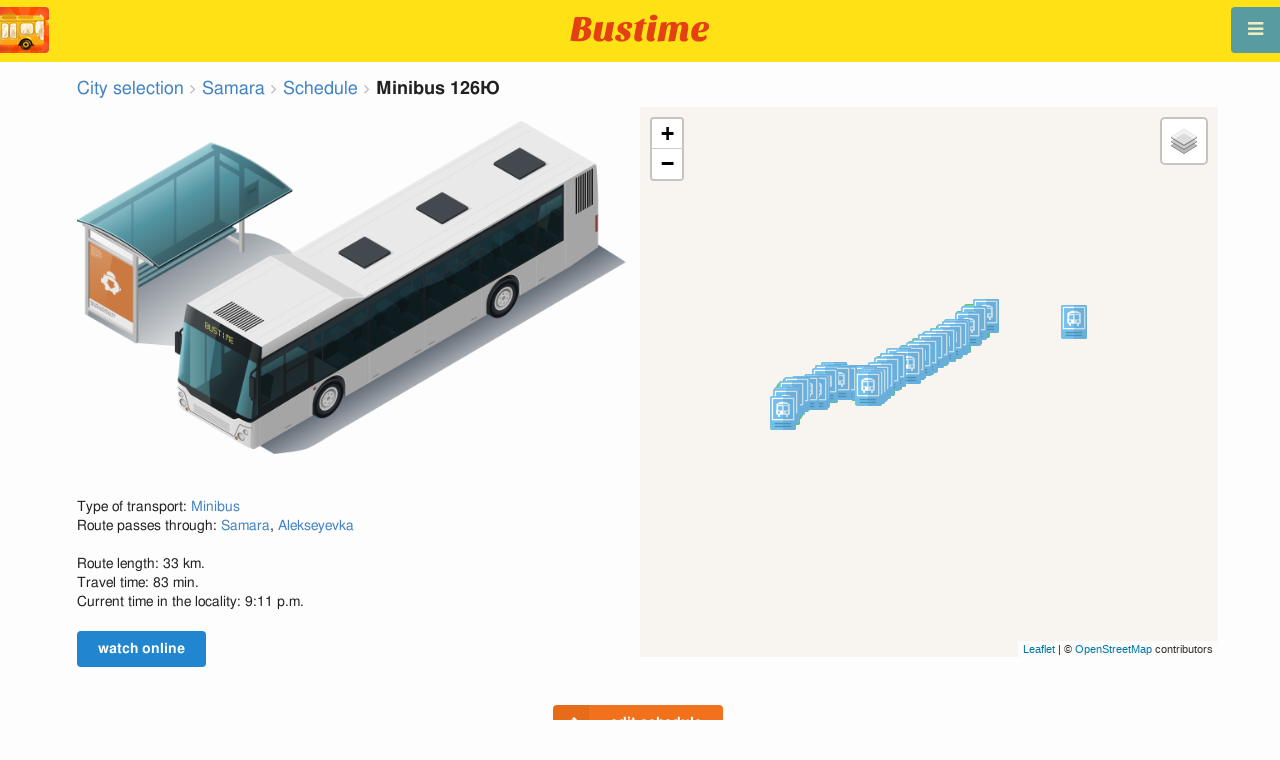

--- FILE ---
content_type: text/html; charset=utf-8
request_url: https://en.busti.me/samara/bus-taxi-126YU/
body_size: 12627
content:
<!doctype html><html lang="en"><head><script async src="https://www.googletagmanager.com/gtag/js?id=G-MD4RJR9ZS9"></script><script>window.yaContextCb=window.yaContextCb||[]</script><script src="https://yandex.ru/ads/system/context.js" async></script><script>
    function gtag_conversion() {
        gtag('event', 'conversion', {
            'send_to': 'AW-16696673122/02btCIPFj-wZEOKGzJk-',
            'value': 0.1,
            'currency': 'EUR'
        });
    }

    gtag_metric_try.callback = null;

    function gtag_metric_try(name_event, params = {}) {
        gtag('event', name_event, params);

        if (typeof gtag_metric_try.callback === 'function') {
            gtag_metric_try.callback(name_event, params);
        }
    }

    gtag_metric_try.callback = (name, params) => {
        console.log(name, params);
    };

    </script><script>
     window.dataLayer = window.dataLayer || [];
     function gtag(){dataLayer.push(arguments);}
     gtag('js', new Date());
     gtag('config', 'G-MD4RJR9ZS9');
   </script><script>
    function gtag_metric(name_event, params = {}) {
        try {
            gtag_metric_try(name_event, params);
        } catch (error) {
            console.log('unable gtag');
        }
    }
</script><meta charset="UTF-8"/><link rel="apple-touch-icon" sizes="180x180" href="https://gcore.bustm.net/static/img/favicons/apple-touch-icon.png"><link rel="icon" type="image/png" sizes="32x32" href="https://gcore.bustm.net/static/img/favicons/favicon-32x32.png"><link rel="icon" type="image/png" sizes="16x16" href="https://gcore.bustm.net/static/img/favicons/favicon-16x16.png"><link rel="manifest" href="https://gcore.bustm.net/static/img/favicons/bustime.webmanifest?v=1"><link rel="mask-icon" href="https://gcore.bustm.net/static/img/favicons/safari-pinned-tab.svg" color="#ffe216"><link rel="shortcut icon" href="https://gcore.bustm.net/static/img/favicons/favicon.ico"><meta name="msapplication-TileColor" content="#ffe216"><meta name="msapplication-config" content="https://gcore.bustm.net/static/img/favicons/browserconfig.xml"><title>Minibus 126Ю - Schedule and route</title><meta name="description" content="Minibus 126Ю - Schedule and route. 
Buses online in real-time and other information for public transport passengers."><meta name="keywords" content="buses, routes online, city transport Samara, where is going, movement, position, information board, in real-time mode, on the map, stops, movement scheme, transport online"><meta property="og:title" content="Bus Time"><meta property="og:image" content="https://en.busti.me/static/img/bustime-2.0.png"><meta property="vk:image" content="https://en.busti.me/static/img/bustime-2.0.png"><meta name="apple-mobile-web-app-capable" content="yes"><meta name="mobile-web-app-capable" content="yes"><meta name="apple-mobile-web-app-status-bar-style" content="black"><meta name="theme-color" content="#b30000"><meta name="viewport" content="width=device-width, initial-scale=1"/><meta name="format-detection" content="telephone=no"><link rel="image_src" href="https://en.busti.me/static/img/bustime-2.0.png"><link rel="apple-touch-icon" href="https://gcore.bustm.net/static/img/icon_60px.png" /><link rel="apple-touch-icon" sizes="76x76" href="https://gcore.bustm.net/static/img/icon_76px.png" /><link rel="apple-touch-icon" sizes="120x120" href="https://gcore.bustm.net/static/img/icon_120px.png" /><link rel="apple-touch-icon" sizes="152x152" href="https://gcore.bustm.net/static/img/icon_152px.png" /><script src="https://gcore.bustm.net/static/js/fast-json-patch.min.js"></script><!-- <link rel="icon" sizes="192x192" href="https://gcore.bustm.net/static/img/icon_192.png"> --><link rel="preload" as="script" href="https://gcore.bustm.net/static/js/system.min.js"><link rel="preload" href="https://gcore.bustm.net/static/fonts/fontawesome-webfont.woff2" as="font" type="font/woff2" crossorigin><link rel="stylesheet" href="https://gcore.bustm.net/static/css/base-union-71.css" type="text/css" /><style>
    .dark_theme {
        filter: invert(1) hue-rotate(180deg) brightness(0.8) grayscale(70%);
    }
    .dark_theme body, .dark-theme body.pushable > .pusher {
        background: #d3d3d3;
    }
    .dark_theme #main_bases_map {
        filter: invert(1) hue-rotate(180deg) brightness(1.25) grayscale(0%) saturate(250%);
    }
    .dark_theme #maplibre {
        filter: invert(1) hue-rotate(180deg) brightness(1.25) grayscale(0%) saturate(250%);
    }
  </style><link rel="alternate" hreflang="x-default" href="https://busti.me/samara/bus-taxi-126YU/"><link rel="canonical" href="https://en.busti.me/samara/bus-taxi-126YU/"><link rel="alternate" hreflang="en"
              href="https://en.busti.me/samara/bus-taxi-126YU/"/><link rel="alternate" hreflang="es"
              href="https://es.busti.me/samara/bus-taxi-126YU/"/><link rel="alternate" hreflang="et"
              href="https://et.busti.me/samara/bus-taxi-126YU/"/><link rel="alternate" hreflang="fi"
              href="https://fi.busti.me/samara/bus-taxi-126YU/"/><link rel="alternate" hreflang="it"
              href="https://it.busti.me/samara/bus-taxi-126YU/"/><link rel="alternate" hreflang="pl"
              href="https://pl.busti.me/samara/bus-taxi-126YU/"/><link rel="alternate" hreflang="pt"
              href="https://pt.busti.me/samara/bus-taxi-126YU/"/><link rel="alternate" hreflang="be"
              href="https://be.busti.me/samara/bus-taxi-126YU/"/><link rel="alternate" hreflang="ru"
              href="https://ru.busti.me/samara/bus-taxi-126YU/"/><link rel="alternate" hreflang="uk"
              href="https://uk.busti.me/samara/bus-taxi-126YU/"/><link rel="alternate" hreflang="lt"
              href="https://lt.busti.me/samara/bus-taxi-126YU/"/><link rel="alternate" hreflang="lv"
              href="https://lv.busti.me/samara/bus-taxi-126YU/"/><link rel="alternate" hreflang="nl"
              href="https://nl.busti.me/samara/bus-taxi-126YU/"/><link rel="alternate" hreflang="cs"
              href="https://cs.busti.me/samara/bus-taxi-126YU/"/><link rel="alternate" hreflang="hu"
              href="https://hu.busti.me/samara/bus-taxi-126YU/"/><link rel="alternate" hreflang="de"
              href="https://de.busti.me/samara/bus-taxi-126YU/"/><link rel="alternate" hreflang="fr"
              href="https://fr.busti.me/samara/bus-taxi-126YU/"/><link rel="alternate" hreflang="da"
              href="https://da.busti.me/samara/bus-taxi-126YU/"/><link rel="alternate" hreflang="hi"
              href="https://hi.busti.me/samara/bus-taxi-126YU/"/><link rel="alternate" hreflang="ro"
              href="https://ro.busti.me/samara/bus-taxi-126YU/"/><link rel="alternate" hreflang="eo"
              href="https://eo.busti.me/samara/bus-taxi-126YU/"/><link rel="alternate" hreflang="ga"
              href="https://ga.busti.me/samara/bus-taxi-126YU/"/><link rel="alternate" hreflang="pt-br"
              href="https://pt-br.busti.me/samara/bus-taxi-126YU/"/><link rel="alternate" hreflang="ms"
              href="https://ms.busti.me/samara/bus-taxi-126YU/"/><link rel="alternate" hreflang="tr"
              href="https://tr.busti.me/samara/bus-taxi-126YU/"/><link rel="alternate" hreflang="el"
              href="https://el.busti.me/samara/bus-taxi-126YU/"/><link rel="alternate" hreflang="kk"
              href="https://kk.busti.me/samara/bus-taxi-126YU/"/><script src="/static/js/schedule_bus.js" type="text/javascript"></script><style>
        .ft {
            color: #555;
            font-size: 1.33em;
        }

        /*hue-rotate(360deg); sepia(0.5);*/
        @keyframes beatanimo {
            0% {
                filter: grayscale(0);

            }
            50% {
                filter: grayscale(0.5);
            }
            100% {
                filter: grayscale(0);
            }
        }

        .btc {
            animation: beatanimo 0.5s infinite;
        }


        @media (max-width: 767px) {
            .ft {
                font-size: 16px;
            }

            #lmap {
                min-height: 400px;
                height: 100%;
            }

            .ads_mob {
                max-width: 100%;
                margin: 0 !important;
            }
        }
    </style><script type="application/ld+json">
{
  "@context": "http://schema.org",
  "@type": "BusTrip",
  "isicV4": "H",
  "name": "Minibus 126Ю",
  "busName": "Minibus 126Ю",
  "description": "Samara"
}
</script><script>
var language = "en";
var trans_text_map = "Map";
var trans_text_stops = "Stops";
var trans_text_stop = "Stop";
var trans_text_transport = "Transport";
var trans_text_jam = "Traffic jams";
var trans_text_passenger = "Passengers";
var trans_text_km = "km";
var trans_text_sleep = "on break";
var trans_text_kmh = "km/h";
var trans_ttype_name = {
  0: "Bus",
  1: "Trolleybus",
  2: "Tram",
  3: "Minibus",
  4: "Water bus",
  5: "Intercity",
  6: "Train",
  7: "Metro",
  8: "Hitchhiking",
  9: "Flight",
};
var trans_ttype_slug = {
  0: "bus",
  1: "trolleybus",
  2: "tramway",
  3: "bus-taxi",
  4: "water",
  5: "bus-intercity",
  6: "train",
  7: "metro",
  8: "carpool",
  9: "airplane",
};
var trans_text_js_nosync = "It is necessary to update the JS database in the admin panel";
var trans_text_update_error = "Update error, server unavailable";
var trans_text_city_not_found = "City not found";
var trans_text_recognition = "Voice recognition works only on Android and desktops with Chrome";
var trans_text_call_get = "Accept video call?";
var trans_text_no_vote = "You cannot vote on the first day";
var trans_text_gps_overwrite = "Your data will overwrite this bus";
var trans_text_m1 = "Rating without a message is not accepted";
var trans_text_m2 = "Message without a rating is not accepted";
var trans_text_m3 = "Write so others understand the reason for the rating";
var trans_text_m4 = "Sorry, license plate not defined. Rating not possible.";
var trans_text_m5 = "Thank you for your feedback!";
var trans_text_recog = "Listening to the command<br/>example:bus 11 <br/>example:tram number five";
var trans_text_recog_start = "Listening, start speaking...";
var trans_text_recog_fail = "Not recognized";
var trans_text_not_found = "not found";
var trans_text_call = "Enter call identifier";
var trans_text_adblock = "You have ad blocking enabled. To disable ads, purchase a subscription.";
var trans_text_no_cam = "Access to the camera is not possible";
var trans_text_show_map = "Show map";
var trans_text_hide_map = "Hide map";
var trans_text_online = "Online";
var trans_text_stops = "Stops";
var trans_text_rlines = "Route lines";
var trans_text_word_to_number = [
"zero",
"one",
"two",
"three",
"four",
"five",
"six",
"seven",
"eight",
"nine"];
var trans_text_dst_change = "Destination changed";
var trans_text_src_change = "Departure changed";
var trans_text_arriving = "Your bus is approaching!";
var trans_text_one_plus = "Plus one on the route!";
var trans_text_one_minus = "Minus one on the route...";
var trans_text_in_dir_forward = "in the forward direction of the route";
var trans_text_in_dir_reverse = "in the reverse direction of the route";
var trans_text_moveto = "towards";

var us_user = 0;
var us_sound = 1;
var us_sound_plusone = 0;
var us_plusone = 0;
var us_live_indicator = 0;
var us_hide_inactive_routes = 1;
var us_last_time_resp = 0;
var us_bigsticker = 0;
var us_mode = 1;


var us_city = 16;
var us_city_slug = "samara";
var us_city_rev = 0;
var us_city_taxi = 0;
var us_city_timediffk = -3;
var us_city_transport_count = 0;
var US_CITY_POINT_X = 50.113987;
var US_CITY_POINT_Y = 53.198627;

var mode_selected = 0;
var matrix_show = 1;
var us_gps_off = 0;
var us_voice = 0;
var us_gps_send = 0;
var us_premium = 0;
var transaction_key = "";
var transaction_vip = 0;
var us_edit_mode = 0;
var us_device = "";
var us_theme_stripes = 0;
var us_gosnum = "None";
var map, myCollection, busstop_collection, passenger_collection, jamcollection;
var busfavor = [];
var vk_like_pro = 0;
var vk_show_like = 0;
var us_theme = 0;
var radar_mode = 0;
var ads_show = 1;
var ads_waterfall_configs = {};
var city_monitor_mode = 0;
var bus_design_map = {};
var us_pro_demo = 0;
var ut_minutes = 0;
var us_id = 2209884133;
var us_multi_all = 0;
var us_map_show = 0;
var us_speed_show = 0;
var us_radio = 0;
var us_dark_theme = "";
var us_update_signal = "";
var us_count_day_metric = 1;
var us_count_day_metric_date = "";
var lucky_day = 0;
var timer_countable = 1;
var reg_today = 0;
var today_date = "2026-01-19";
var us_days_on = 0;
var first_time = 0;
var gps_send_enough = 0;
var us_show_gosnum = 1; //0;
var us_sound_plus_one = 0;
var p2p_video = 0;
var PEER;
var io_port = null

if (!window.console) console = {log: function() {}};


var holiday_flag = "";

var test_mode = false;  
var taxiuser = null;
var is_main_page = false;
var is_stops_page = false;
var is_schedule_page = false;
var is_select_page = false;
var to_send = {};   // last sended position

function load_extra() {}

var trans_text_price = "Fare price";
var trans_text_provider_edit = "add carrier information";

var trans_idle_message_load = "Loading data via";
var trans_update_message = "Data updated";
var trans_post_update_message_processing = "Events processed:";
var trans_post_turbine_update_message_provid = "Received from supplier:";
var trans_post_turbine_update_message_for = "for";

var trans_stop_extra_info = {
  0: "Название: ",
  1: "Тип: ",
  2: "Таймзона: ",
  3: "Направление: "
};

var trans_vehicle_extra_info = {
  0: "Гос№: ",
  1: "Борт№: ",
  2: "Низкопольность: ",
  3: "Модель: ",
  4: "Перевозчик: ",
  5: "Тип: ",
  6: "Рейтинг: ",
  7: "Скорость: ",
  8: "Время последнего отклика: "
};

var us_block_info = 1;

var trans_distance = "Distance:";
var trans_time_in_trip = "Travel time:";
var trans_mins_in_trip = "min.";
var trans_hours_in_trip = "h.";
</script><script>
    var count_day_metric = [3, 5, 7, 10, 14, 21, 30, 60, 90, 120];

    // получение текущей даты в формате YYYY-MM-DD
    var date_for_metric = new Date().toISOString().split('T')[0];

    // если счетчик соответствует значению из count_day_metric и дата последней отправки метрики не равна сегодняшней дате
    // отправляем метрику и отправляем на сервер сегодняшнюю дату
    if (count_day_metric.includes(us_count_day_metric) && us_count_day_metric_date !== date_for_metric) {
        gtag_metric('st_visits', {'count': us_count_day_metric});

        var url_for_ajax = `/ajax/date_for_metric/?us_count_day_metric_date=${encodeURIComponent(date_for_metric)}`;

        fetch(url_for_ajax, {
            method: 'GET',
            headers: {
                'X-CSRFToken': 'au8BJcNvCrtOXpuh6JGWWjNYYoJRAtPAXHB5j6nEncqshOylZR1TtxV2dPm10wRv'
            }
        }).catch(error => console.error('Error:', error));
    }

    if (us_dark_theme === "on" || (us_dark_theme === "auto" && window.matchMedia && window.matchMedia('(prefers-color-scheme: dark)').matches)) {
        document.documentElement.classList.add('dark_theme');
    }

  

var db_ready = false;

function loading_done() {
      osd = document.querySelector('.osd_message');
      osd_text = document.querySelector('.osd_message_text');
      if (osd_text) {osd_text.textContent = ''}
      db_ready = true;

      setTimeout(function() {
       if (osd) {osd.style.display = 'none'}
      }, 250); // give user time to enjoy
    if (typeof hashcheck === "function") {
      hashcheck();
    }
}

function diff_dump(db) {
  const xhr = new XMLHttpRequest();
  xhr.open('GET', path_diff);

  xhr.onprogress = function(event) {
      const prc = Math.round(event.loaded / diff_size * 100);
      if (osd_text) { osd_text.textContent = 'DB patch: '+prc+'%'; }
  };

  xhr.onload = function() {
    if (xhr.status === 200) {
      diff_from_server = JSON.parse(xhr.responseText);
      // применяем разницу к исходной бд
      jsonpatch.applyPatch(db, diff_from_server);
      loading_done();
    } else {
      console.error(`Error ${xhr.status}: ${xhr.statusText}`);
      loading_done();
    }
  };

  xhr.onerror = function() {
    console.error('Patch request error');
  };
 xhr.send();
}

function dbget(model, id=null, field=null, meta=false) {
    let db = DB;
    if (db == null) return null;
    if (id == null) return DB[model];
    if (field != null) {
        let index = db[model + '__meta'] != null && db[model + '__meta']['fields'] != null ?
            db[model + '__meta']['fields'].indexOf(field) : -1
        if (index < 0) return null;
        if (db[model] != null && db[model][id] != null) {
            return db[model][id][index];
        }
    } else if (meta && db[model + '__meta'] != null && db[model + '__meta']['fields'] != null) {
        if (db[model] != null && db[model][id] != null) {
            let o = {};
            db[model][id].forEach(function(e, i) {
                o[db[model + '__meta']['fields'][i]] = e;
            });
            return o;
        }
    } else if (!meta && db[model] != null && db[model][id] != null) {
        return db[model][id]
    }
    return null;
}

function dbgetsafe(model, id=null, field=null, meta=false) {
  return dbget(model, id, field, meta) || {}
}
</script></head><body><div class="ui right sidebar inverted vertical massive menu" style="width:19rem;"><a href="/samara/settings_profile/" id="link_profile" class="item  profile_in_menu"><img id="avatar_profile" src=" https://gcore.bustm.net/static/img/empty_ava.png"><div style="margin: 10px; display: inline-block;"> Log in to profile </div></a><a class="item " href="/samara/" onclick="gtag_metric('cl_menu_link', {'item': 'home'});">Samara<i class="fa-home icon" aria-hidden="true"></i></a><a class="item active" href="/samara/timetable/" onclick="gtag_metric('cl_menu_link', {'item': 'timetable'});">Schedule <i class="fa-calendar-o icon" aria-hidden="true"></i></a><a class="item " href="/samara/company/" onclick="gtag_metric('cl_menu_link', {'item': 'company'});">Carriers <i class="fa-clone icon" aria-hidden="true"></i></a><a class="item " href="/samara/stop/" onclick="gtag_metric('cl_menu_link', {'item': 'stop'});">Stops<i class="fa-bus icon" aria-hidden="true"></i></a><a class="item " href="/samara/transport/" onclick="gtag_metric('cl_menu_link', {'item': 'transport'});" title="Transport log - data exchange, events, and tracks">Journal <i class="fa-list-alt icon" aria-hidden="true"></i></a><a class="item " href="/samara/chat/" onclick="gtag_metric('cl_menu_link', {'item': 'chat'});">Chat <i class="fa-comment icon" aria-hidden="true"></i></a><a class="item " href="/samara/top/" onclick="gtag_metric('cl_menu_link', {'item': 'top'});">Rating<i class="fa-line-chart icon" aria-hidden="true"></i></a><a class="item " href="/samara/history/" onclick="gtag_metric('cl_menu_link', {'item': 'history'});">Change history<i class="fa-newspaper-o icon" aria-hidden="true"></i></a><a class="item " href="/samara/status/" onclick="gtag_metric('cl_menu_link', {'item': 'status'});" title="Server and monitoring system status">Status<i class="fa-heartbeat icon" aria-hidden="true"></i></a><!-- <a class="item" href="/about/">Блог</a> --><div class="ui inverted right dropdown item" style="z-index: 9999;">Info<i class="dropdown icon"></i><div class="menu"><a class="item" href="/about/" onclick="gtag_metric('cl_menu_link', {'item': 'about'});"><i class="fa-question icon" aria-hidden="true"></i>About the project</a><a class="item" href="/open-letter-for-transport-data/" onclick="gtag_metric('cl_menu_ft', {'item': 'open-letter-for-transport-data'});"><i class="fa-bullhorn icon" aria-hidden="true"></i>Open data</a><a class="item" href="/services/" onclick="gtag_metric('cl_menu_ft', {'item': 'services'});"><i class="fa-plus icon" aria-hidden="true"></i> Connection</a><a class="item" href="/blog/" onclick="gtag_metric('cl_menu_ft', {'item': 'blog'});"><i class="fa-rss icon" aria-hidden="true"></i>Blog</a><a class="item" href="/help/" onclick="gtag_metric('cl_menu_ft', {'item': 'help'});"><i class="fa-question-circle-o icon" aria-hidden="true"></i>Help</a><a class="item" style="margin-right:0.4em" target="_blank" href="https://github.com/bustime-org/bustime" aria-label="Bustime source codes on Github"><i class="fa-github icon"></i>Github</a></div></div><div style="margin-top: auto; text-align:center;font-size:1rem;color:#fff;vertical-align:middle"><select name="select_language" class="ui selection long dropdown sel_lang_ftr"><option value="da">Dansk</option><option value="de">Deutsch</option><option value="et">Eesti</option><option value="en" selected >English</option><option value="es">Español</option><option value="eo">Esperanto</option><option value="fr">Français</option><option value="ga">Gaeilge</option><option value="it">Italiano</option><option value="lv">Latviešu</option><option value="lt">Lietuvių</option><option value="hu">Magyar</option><option value="ms">Melayu</option><option value="nl">Nederlands</option><option value="pl">Polski</option><option value="pt-br">Portuguese (Brazil)</option><option value="pt">Português</option><option value="ro">Rumantsch</option><option value="fi">Suomen</option><option value="tr">Türkçe</option><option value="cs">Čeština</option><option value="el">Νέα Ελληνικά</option><option value="be">Беларуская</option><option value="ru">Русский</option><option value="uk">Українська</option><option value="kk">Қазақша</option><option value="hi">हिन्दी</option></select><div class="ui horizontal link list" style="padding: 0 10px"><a class="item" style="color: #ffe216;font-size:1.2rem;padding: 5px 12px" href="mailto:support@busti.me"> support@busti.me</a></div><span class="item" style="margin-right:0.4em;">
        &copy; 2026 Bustime ULDA 
        </span></div ></div></div><!-- <div class="ui right sidebar inverted vertical massive menu"--><div class="pusher"><div class="ui padded stackable  center aligned horizontally grid yheader"><!-- mobile tablet computer only --><div class="center aligned column color-0-bg"><a href="/" class="hidden bustime-logo-pro"></a><div class="logo_header_view toggle" style="padding-top: 1rem;"><a class="logo_header" href="/samara/"><img src="https://gcore.bustm.net/static/img/bustime_text_new.svg" style="height: 28px;"></a></div></div></div><div id="loader" class="ui active slow blue double massive loader" style="display: none;"></div><div id="map_container"><!--maplibre--><div id="maplibre" style="display:none; z-index:1;"><div class="layers_selection"><div class="ui icon toggle button layers_button"><i class="fa-clone link icon"></i></div><div id="layers_checkbox" style="display: none;"><input type="checkbox" class="layers_checkbox" id="poi-level-1" value="poi-level-1"><label for="poi-lever-1">  POI </label><br></div></div><!--
              <div class="ui search address"><div id="ml_search" class="ui big icon input"><input id="ml_search_input" class="prompt" type="text" placeholder="Search..."><i id="ml_search_icon" class="search link icon"></i></div></div>
--></div></div><div id="main_container" class="ui container" style="margin-top:77px;"><script>
        
var language = "en";
var trans_text_map = "Map";
var trans_text_stops = "Stops";
var trans_text_stop = "Stop";
var trans_text_transport = "Transport";
var trans_text_jam = "Traffic jams";
var trans_text_passenger = "Passengers";
var trans_text_km = "km";
var trans_text_sleep = "on break";
var trans_text_kmh = "km/h";
var trans_ttype_name = {
  0: "Bus",
  1: "Trolleybus",
  2: "Tram",
  3: "Minibus",
  4: "Water bus",
  5: "Intercity",
  6: "Train",
  7: "Metro",
  8: "Hitchhiking",
  9: "Flight",
};
var trans_ttype_slug = {
  0: "bus",
  1: "trolleybus",
  2: "tramway",
  3: "bus-taxi",
  4: "water",
  5: "bus-intercity",
  6: "train",
  7: "metro",
  8: "carpool",
  9: "airplane",
};
var trans_text_js_nosync = "It is necessary to update the JS database in the admin panel";
var trans_text_update_error = "Update error, server unavailable";
var trans_text_city_not_found = "City not found";
var trans_text_recognition = "Voice recognition works only on Android and desktops with Chrome";
var trans_text_call_get = "Accept video call?";
var trans_text_no_vote = "You cannot vote on the first day";
var trans_text_gps_overwrite = "Your data will overwrite this bus";
var trans_text_m1 = "Rating without a message is not accepted";
var trans_text_m2 = "Message without a rating is not accepted";
var trans_text_m3 = "Write so others understand the reason for the rating";
var trans_text_m4 = "Sorry, license plate not defined. Rating not possible.";
var trans_text_m5 = "Thank you for your feedback!";
var trans_text_recog = "Listening to the command<br/>example:bus 11 <br/>example:tram number five";
var trans_text_recog_start = "Listening, start speaking...";
var trans_text_recog_fail = "Not recognized";
var trans_text_not_found = "not found";
var trans_text_call = "Enter call identifier";
var trans_text_adblock = "You have ad blocking enabled. To disable ads, purchase a subscription.";
var trans_text_no_cam = "Access to the camera is not possible";
var trans_text_show_map = "Show map";
var trans_text_hide_map = "Hide map";
var trans_text_online = "Online";
var trans_text_stops = "Stops";
var trans_text_rlines = "Route lines";
var trans_text_word_to_number = [
"zero",
"one",
"two",
"three",
"four",
"five",
"six",
"seven",
"eight",
"nine"];
var trans_text_dst_change = "Destination changed";
var trans_text_src_change = "Departure changed";
var trans_text_arriving = "Your bus is approaching!";
var trans_text_one_plus = "Plus one on the route!";
var trans_text_one_minus = "Minus one on the route...";
var trans_text_in_dir_forward = "in the forward direction of the route";
var trans_text_in_dir_reverse = "in the reverse direction of the route";
var trans_text_moveto = "towards";

var us_user = 0;
var us_sound = 1;
var us_sound_plusone = 0;
var us_plusone = 0;
var us_live_indicator = 0;
var us_hide_inactive_routes = 1;
var us_last_time_resp = 0;
var us_bigsticker = 0;
var us_mode = 1;


var us_city = 16;
var us_city_slug = "samara";
var us_city_rev = 0;
var us_city_taxi = 0;
var us_city_timediffk = -3;
var us_city_transport_count = 0;
var US_CITY_POINT_X = 50.113987;
var US_CITY_POINT_Y = 53.198627;

var mode_selected = 0;
var matrix_show = 1;
var us_gps_off = 0;
var us_voice = 0;
var us_gps_send = 0;
var us_premium = 0;
var transaction_key = "";
var transaction_vip = 0;
var us_edit_mode = 0;
var us_device = "";
var us_theme_stripes = 0;
var us_gosnum = "None";
var map, myCollection, busstop_collection, passenger_collection, jamcollection;
var busfavor = [];
var vk_like_pro = 0;
var vk_show_like = 0;
var us_theme = 0;
var radar_mode = 0;
var ads_show = 1;
var ads_waterfall_configs = {};
var city_monitor_mode = 0;
var bus_design_map = {};
var us_pro_demo = 0;
var ut_minutes = 0;
var us_id = 2209884133;
var us_multi_all = 0;
var us_map_show = 0;
var us_speed_show = 0;
var us_radio = 0;
var us_dark_theme = "";
var us_update_signal = "";
var us_count_day_metric = 1;
var us_count_day_metric_date = "";
var lucky_day = 0;
var timer_countable = 1;
var reg_today = 0;
var today_date = "2026-01-19";
var us_days_on = 0;
var first_time = 0;
var gps_send_enough = 0;
var us_show_gosnum = 1; //0;
var us_sound_plus_one = 0;
var p2p_video = 0;
var PEER;
var io_port = null

if (!window.console) console = {log: function() {}};


var holiday_flag = "";

var test_mode = false;  
var taxiuser = null;
var is_main_page = false;
var is_stops_page = false;
var is_schedule_page = false;
var is_select_page = false;
var to_send = {};   // last sended position

function load_extra() {}

var trans_text_price = "Fare price";
var trans_text_provider_edit = "add carrier information";

var trans_idle_message_load = "Loading data via";
var trans_update_message = "Data updated";
var trans_post_update_message_processing = "Events processed:";
var trans_post_turbine_update_message_provid = "Received from supplier:";
var trans_post_turbine_update_message_for = "for";

var trans_stop_extra_info = {
  0: "Название: ",
  1: "Тип: ",
  2: "Таймзона: ",
  3: "Направление: "
};

var trans_vehicle_extra_info = {
  0: "Гос№: ",
  1: "Борт№: ",
  2: "Низкопольность: ",
  3: "Модель: ",
  4: "Перевозчик: ",
  5: "Тип: ",
  6: "Рейтинг: ",
  7: "Скорость: ",
  8: "Время последнего отклика: "
};

var us_block_info = 1;

var trans_distance = "Distance:";
var trans_time_in_trip = "Travel time:";
var trans_mins_in_trip = "min.";
var trans_hours_in_trip = "h.";

        city_monitor_bus = 1493; //test
        var US_CITY_POINT_X = 50.113987;
        var US_CITY_POINT_Y = 53.198627;
        var vue_data = {events: [], user_points: [], req_key: ""};

        var route0 = [
            
                18598,
            
                18506,
            
                18507,
            
                18508,
            
                18571,
            
                18572,
            
                18573,
            
                18574,
            
                18575,
            
                18576,
            
                18577,
            
                18205,
            
                18206,
            
                18207,
            
                18208,
            
                18209,
            
                18415,
            
                18018,
            
                18019,
            
                18020,
            
                18021,
            
                18602,
            
                18603,
            
                18058,
            
                18059,
            
                28162,
            
                28163,
            
                18062,
            
                18063,
            
                18064,
            
                17632,
            
                17633,
            
                17718,
            
                17634,
            
                17635,
            
                17636,
            
                17637,
            
                17638,
            
                17639,
            
                17641,
            
        ];
        var route1 = [
            
                17639,
            
                17641,
            
                17562,
            
                17563,
            
                17974,
            
                17564,
            
                17565,
            
                17566,
            
                17567,
            
                17568,
            
                17569,
            
                18065,
            
                18066,
            
                18067,
            
                28166,
            
                28167,
            
                18070,
            
                18071,
            
                18599,
            
                18024,
            
                18025,
            
                18026,
            
                18027,
            
                18429,
            
                18193,
            
                18194,
            
                18195,
            
                18196,
            
                18197,
            
                18198,
            
                18558,
            
                18559,
            
                18560,
            
                18561,
            
                18562,
            
                18563,
            
                18534,
            
                18510,
            
                18511,
            
                18512,
            
                18598,
            
        ];

        var busstops = {
        
            18598: {
            id: 18598,
            name:"г. Кинель", moveto
        :
            "Керамика", x
        :50.5177951,
            y:53.2619874 },
        
            18506: {
            id: 18506,
            name:"Керамика", moveto
        :
            "ст. Смышляевка", x
        :50.3969386,
            y:53.2671573 },
        
            18507: {
            id: 18507,
            name:"ст. Смышляевка", moveto
        :
            "Промзона", x
        :50.3802291,
            y:53.2613497 },
        
            18508: {
            id: 18508,
            name:"Промзона", moveto
        :
            "пл. Кирова (Физкультурная)", x
        :50.3721165,
            y:53.256256 },
        
            18571: {
            id: 18571,
            name:"Пост. ГАИ", moveto
        :
            "Грибоедова", x
        :50.3576237,
            y:53.2500775 },
        
            18572: {
            id: 18572,
            name:"Грибоедова", moveto
        :
            "Орловская", x
        :50.3541795,
            y:53.2486565 },
        
            18573: {
            id: 18573,
            name:"Орловская", moveto
        :
            "Транзитная", x
        :50.3471555,
            y:53.2461174 },
        
            18574: {
            id: 18574,
            name:"Транзитная", moveto
        :
            "Краснопресненская", x
        :50.3383626,
            y:53.2432152 },
        
            18575: {
            id: 18575,
            name:"Краснопресненская", moveto
        :
            "Офицерская (Зубчаниновское шоссе)", x
        :50.3277615,
            y:53.2405757 },
        
            18576: {
            id: 18576,
            name:"Офицерская (Зубчаниновское шоссе)", moveto
        :
            "Развилка (Зубчаниновское шоссе)", x
        :50.321216,
            y:53.2378578 },
        
            18577: {
            id: 18577,
            name:"Развилка (Зубчаниновское шоссе)", moveto
        :
            "Магистральная (Зубчаниновское шоссе)", x
        :50.312706,
            y:53.234322 },
        
            18205: {
            id: 18205,
            name:"Магистральная (Зубчаниновское шоссе)", moveto
        :
            "Магазин (Зубчаниновское шоссе)", x
        :50.3056928,
            y:53.2313926 },
        
            18206: {
            id: 18206,
            name:"Магазин (Зубчаниновское шоссе)", moveto
        :
            "Ж/д музей", x
        :50.2952566,
            y:53.2285861 },
        
            18207: {
            id: 18207,
            name:"Ж/д музей", moveto
        :
            "Хлебозавод 5", x
        :50.2900059,
            y:53.2251044 },
        
            18208: {
            id: 18208,
            name:"Хлебозавод 5", moveto
        :
            "Юбилейная", x
        :50.2776352,
            y:53.2262566 },
        
            18209: {
            id: 18209,
            name:"Юбилейная", moveto
        :
            "Каховская", x
        :50.269472,
            y:53.2226278 },
        
            18415: {
            id: 18415,
            name:"пл. Кирова", moveto
        :
            "Дом дружбы народов (Победы)", x
        :50.2615416,
            y:53.2189837 },
        
            18018: {
            id: 18018,
            name:"Дом дружбы народов (Победы)", moveto
        :
            "Метро Безымянка", x
        :50.2526099,
            y:53.2148896 },
        
            18019: {
            id: 18019,
            name:"Метро Безымянка", moveto
        :
            "Александра Матросова", x
        :50.2470919,
            y:53.2123764 },
        
            18020: {
            id: 18020,
            name:"Александра Матросова", moveto
        :
            "Средне-Садовая", x
        :50.2430364,
            y:53.2105174 },
        
            18021: {
            id: 18021,
            name:"Средне-Садовая", moveto
        :
            "Метро Победа", x
        :50.2386153,
            y:53.2084879 },
        
            18602: {
            id: 18602,
            name:"Победы (22 Партсъезда)", moveto
        :
            "Вольская", x
        :50.2347165,
            y:53.2072166 },
        
            18603: {
            id: 18603,
            name:"Вольская", moveto
        :
            "Машиностроительный колледж", x
        :50.2290404,
            y:53.2116653 },
        
            18058: {
            id: 18058,
            name:"Машиностроительный колледж", moveto
        :
            "Советской Армии (Антонова-Овсеенко)", x
        :50.2212004,
            y:53.2127821 },
        
            18059: {
            id: 18059,
            name:"Советской Армии (Антонова-Овсеенко)", moveto
        :
            "Педагогический университет", x
        :50.2152449,
            y:53.2125754 },
        
            28162: {
            id: 28162,
            name:"Педагогический университет", moveto
        :
            "Карбышева (Антонова-Овсеенко)", x
        :50.2104483,
            y:53.2123827 },
        
            28163: {
            id: 28163,
            name:"Карбышева (Антонова-Овсеенко)", moveto
        :
            "Ивана Булкина", x
        :50.2021784,
            y:53.2121407 },
        
            18062: {
            id: 18062,
            name:"Ивана Булкина", moveto
        :
            "Дом печати", x
        :50.1938115,
            y:53.2119051 },
        
            18063: {
            id: 18063,
            name:"Дом печати", moveto
        :
            "Автовокзал Центральный 2", x
        :50.1893854,
            y:53.2131218 },
        
            18064: {
            id: 18064,
            name:"Автовокзал Центральный 2", moveto
        :
            "Аэрокосмический Университет", x
        :50.187705,
            y:53.2150526 },
        
            17632: {
            id: 17632,
            name:"Аэрокосмический Университет", moveto
        :
            "Революционная", x
        :50.1803643,
            y:53.2129126 },
        
            17633: {
            id: 17633,
            name:"Революционная", moveto
        :
            "Метро Московская", x
        :50.1754567,
            y:53.2100555 },
        
            17718: {
            id: 17718,
            name:"Клиники Медуниверситета (Московское шоссе)", moveto
        :
            "Мичурина (Масленникова)", x
        :50.1647806,
            y:53.2050734 },
        
            17634: {
            id: 17634,
            name:"Метро Московская", moveto
        :
            "Киевская", x
        :50.1617682,
            y:53.2039015 },
        
            17635: {
            id: 17635,
            name:"Киевская", moveto
        :
            "пл. Памяти", x
        :50.1497844,
            y:53.2033875 },
        
            17636: {
            id: 17636,
            name:"пл. Памяти", moveto
        :
            "Сквер Мичурина", x
        :50.1371115,
            y:53.202438 },
        
            17637: {
            id: 17637,
            name:"Сквер Мичурина", moveto
        :
            "Губернский рынок", x
        :50.1301193,
            y:53.1992101 },
        
            17638: {
            id: 17638,
            name:"Губернский рынок", moveto
        :
            "ЦУМ Самара", x
        :50.1232378,
            y:53.1943973 },
        
            17639: {
            id: 17639,
            name:"ЦУМ Самара", moveto
        :
            "Поликлиника (Агибалова)", x
        :50.1221139,
            y:53.1927259 },
        
            17641: {
            id: 17641,
            name:"Ж/д вокзал (автобус)", moveto
        :
            "Пригородный автовокзал", x
        :50.1188783,
            y:53.1867602 },
        
            17639: {
            id: 17639,
            name:"ЦУМ Самара", moveto
        :
            "Поликлиника (Агибалова)", x
        :50.1221139,
            y:53.1927259 },
        
            17641: {
            id: 17641,
            name:"Ж/д вокзал (автобус)", moveto
        :
            "Пригородный автовокзал", x
        :50.1188783,
            y:53.1867602 },
        
            17562: {
            id: 17562,
            name:"Пригородный автовокзал", moveto
        :
            "Губернский рынок", x
        :50.1242982,
            y:53.1911583 },
        
            17563: {
            id: 17563,
            name:"Губернский рынок", moveto
        :
            "Сквер Мичурина", x
        :50.1259713,
            y:53.1958362 },
        
            17974: {
            id: 17974,
            name:"Чкалова", moveto
        :
            "Сквер Мичурина", x
        :50.127639,
            y:53.1976504 },
        
            17564: {
            id: 17564,
            name:"Сквер Мичурина", moveto
        :
            "пл. Памяти", x
        :50.1304342,
            y:53.1992544 },
        
            17565: {
            id: 17565,
            name:"пл. Памяти", moveto
        :
            "Киевская", x
        :50.1366542,
            y:53.2021132 },
        
            17566: {
            id: 17566,
            name:"Киевская", moveto
        :
            "Метро Московская", x
        :50.148156,
            y:53.2032342 },
        
            17567: {
            id: 17567,
            name:"Метро Московская", moveto
        :
            "Революционная", x
        :50.1616734,
            y:53.2036459 },
        
            17568: {
            id: 17568,
            name:"Революционная", moveto
        :
            "Аэрокосмический Университет", x
        :50.1753703,
            y:53.2097204 },
        
            17569: {
            id: 17569,
            name:"Аэрокосмический Университет", moveto
        :
            "Автовокзал Центральный", x
        :50.1804423,
            y:53.2126774 },
        
            18065: {
            id: 18065,
            name:"Автовокзал Центральный 2", moveto
        :
            "Дом печати", x
        :50.187694,
            y:53.214807 },
        
            18066: {
            id: 18066,
            name:"Дом печати", moveto
        :
            "Ивана Булкина", x
        :50.1891309,
            y:53.2131386 },
        
            18067: {
            id: 18067,
            name:"Ивана Булкина", moveto
        :
            "Карбышева (Антонова-Овсеенко)", x
        :50.1927886,
            y:53.2117829 },
        
            28166: {
            id: 28166,
            name:"Карбышева (Антонова-Овсеенко)", moveto
        :
            "Педагогический университет", x
        :50.2013341,
            y:53.2120314 },
        
            28167: {
            id: 28167,
            name:"Педагогический университет", moveto
        :
            "Советской Армии (Антонова-Овсеенко)", x
        :50.2103416,
            y:53.212282 },
        
            18070: {
            id: 18070,
            name:"Советской Армии (Антонова-Овсеенко)", moveto
        :
            "Машиностроительный колледж", x
        :50.2144456,
            y:53.2123143 },
        
            18071: {
            id: 18071,
            name:"Машиностроительный колледж", moveto
        :
            "22 Партсъезда", x
        :50.2193802,
            y:53.2126441 },
        
            18599: {
            id: 18599,
            name:"Вольская", moveto
        :
            "Метро Победа", x
        :50.2290776,
            y:53.211246 },
        
            18024: {
            id: 18024,
            name:"Метро Победа", moveto
        :
            "Средне-Садовая", x
        :50.2358107,
            y:53.2069623 },
        
            18025: {
            id: 18025,
            name:"Средне-Садовая", moveto
        :
            "Александра Матросова", x
        :50.2399057,
            y:53.2088454 },
        
            18026: {
            id: 18026,
            name:"Александра Матросова", moveto
        :
            "Метро Безымянка", x
        :50.2445171,
            y:53.2109547 },
        
            18027: {
            id: 18027,
            name:"Метро Безымянка", moveto
        :
            "Дом дружбы народов", x
        :50.2487397,
            y:53.2125672 },
        
            18429: {
            id: 18429,
            name:"Дом дружбы народов (Победы)", moveto
        :
            "пл. Кирова", x
        :50.2545071,
            y:53.2154043 },
        
            18193: {
            id: 18193,
            name:"пл. Кирова", moveto
        :
            "Юбилейная", x
        :50.2642287,
            y:53.2199761 },
        
            18194: {
            id: 18194,
            name:"Юбилейная", moveto
        :
            "Хлебозавод 5", x
        :50.2689734,
            y:53.2221562 },
        
            18195: {
            id: 18195,
            name:"Хлебозавод 5", moveto
        :
            "Ж/д музей", x
        :50.2775386,
            y:53.2260607 },
        
            18196: {
            id: 18196,
            name:"Ж/д музей", moveto
        :
            "Магазин (Зубчаниновское шоссе)", x
        :50.29055,
            y:53.2247921 },
        
            18197: {
            id: 18197,
            name:"Магазин (Зубчаниновское шоссе)", moveto
        :
            "Магистральная (Зубчаниновское шоссе)", x
        :50.2968478,
            y:53.2288064 },
        
            18198: {
            id: 18198,
            name:"Магистральная (Зубчаниновское шоссе)", moveto
        :
            "Школьная (Магистральная)", x
        :50.3073186,
            y:53.2319815 },
        
            18558: {
            id: 18558,
            name:"Развилка (Зубчаниновское шоссе)", moveto
        :
            "Офицерская (Зубчаниновское шоссе)", x
        :50.3133796,
            y:53.2345581 },
        
            18559: {
            id: 18559,
            name:"Офицерская (Зубчаниновское шоссе)", moveto
        :
            "Краснопресненская", x
        :50.3216402,
            y:53.2379909 },
        
            18560: {
            id: 18560,
            name:"Краснопресненская", moveto
        :
            "Транзитная", x
        :50.3267729,
            y:53.24012 },
        
            18561: {
            id: 18561,
            name:"Транзитная", moveto
        :
            "Орловская", x
        :50.3379446,
            y:53.2430138 },
        
            18562: {
            id: 18562,
            name:"Орловская", moveto
        :
            "Грибоедова", x
        :50.3465464,
            y:53.2458629 },
        
            18563: {
            id: 18563,
            name:"Грибоедова", moveto
        :
            "Пост. ГАИ", x
        :50.3543852,
            y:53.2487032 },
        
            18534: {
            id: 18534,
            name:"Пост. ГАИ", moveto
        :
            "Промзона", x
        :50.3587404,
            y:53.2504935 },
        
            18510: {
            id: 18510,
            name:"Промзона", moveto
        :
            "ст. Смышляевка", x
        :50.3735588,
            y:53.2567842 },
        
            18511: {
            id: 18511,
            name:"ст. Смышляевка", moveto
        :
            "Керамика", x
        :50.3844086,
            y:53.2631527 },
        
            18512: {
            id: 18512,
            name:"Керамика", moveto
        :
            "пос. Алексеевка (Обводная дорога)", x
        :50.3965104,
            y:53.26692 },
        
            18598: {
            id: 18598,
            name:"г. Кинель", moveto
        :
            "Керамика", x
        :50.5177951,
            y:53.2619874 },
         }
        ;
    </script><div class="ui big breadcrumb"><a class="section" href="/?page=select">City selection</a><i class="right angle icon divider"></i><a class="section" href="/samara/">Samara</a><i class="right angle icon divider"></i><a class="section" href="/samara/timetable/">Schedule</a><i class="right angle icon divider"></i><div class="active section">Minibus 126Ю</div></div><br/><br/><!-- <h1 class="ui center aligned header">Minibus 126Ю<div class="sub header">Jan. 19, 2026, 9:11 p.m.</div></h1> --><div id="app"><div class="ui two column stackable grid"><div class="left aligned column"><div style="overflow: hidden" class="btcc"><img style="max-width: 100%;" class="btc" src="/static/img/stop_n_bus.webp"
                             alt="bus near the stop"/></div><br/><br/>
                Type of transport: <a href="/help/bus-taxi/">Minibus</a><br/>
                


                Route passes through: 
                   <a href="/samara/">Samara</a>, 
                
                   <a href="/alekseyevka/">Alekseyevka</a><br/><br/>

                Route length: 33 km.
                    <br/>
                Travel time: 83
                    min.
                    <br/>
                Current time in the locality: 9:11 p.m.<br/><br/><a class="ui blue button" href="/samara/#bus-taxi-126YU">watch online</a></div><script>document.write('<div class="column" id="lmap">')</script></div></div><br/><br/><center><a class="ui labeled orange icon button"
                       href="/register/?next=/samara/bus-taxi-126YU/edit-schedule/"><i class="fa-pencil icon"></i> edit schedule</a></center><table class="ui unstackable table" id="dsel"><thead><tr><th><a href="#d0">Direction 1</a></th><th><a href="#d1">Direction 2</a></th></tr></thead><tbody><tr><td>0 on the route</td><td>0 on the route</td></tr></tbody></table></center><br/><div class="ui center aligned stackable grid"><div class="eight wide column adsense"><script async src="https://pagead2.googlesyndication.com/pagead/js/adsbygoogle.js?client=ca-pub-8812579958294561"
     crossorigin="anonymous"></script><!-- sch1_336x280 --><ins class="adsbygoogle"
     style="display:inline-block;width:336px;height:280px"
     data-ad-client="ca-pub-8812579958294561"
     data-ad-slot="8031777183"></ins><script>
     (adsbygoogle = window.adsbygoogle || []).push({});
</script></div><div class="eight wide column adsense"><script async src="https://pagead2.googlesyndication.com/pagead/js/adsbygoogle.js?client=ca-pub-8812579958294561"
     crossorigin="anonymous"></script><!-- sch2_336x280 --><ins class="adsbygoogle"
     style="display:inline-block;width:336px;height:280px"
     data-ad-client="ca-pub-8812579958294561"
     data-ad-slot="2093118432"></ins><script>
     (adsbygoogle = window.adsbygoogle || []).push({});
</script></div></div><br/><div class="ui two column stackable grid"><div class="column"><table class="ui compact unstackable table" id="d0"><tr><td><b>г. Кинель</b></td></tr><tr><td><a href="/samara/stop/keramika/">Керамика</a></td></tr><tr><td><a href="/samara/stop/st-smyshlyaevka/">ст. Смышляевка</a></td></tr><tr><td><a href="/samara/stop/promzona/">Промзона</a></td></tr><tr><td><a href="/samara/stop/post-gai/">Пост. ГАИ</a></td></tr><tr><td><a href="/samara/stop/griboedova/">Грибоедова</a></td></tr><tr><td><a href="/samara/stop/orlovskaya/">Орловская</a></td></tr><tr><td><a href="/samara/stop/tranzitnaya/">Транзитная</a></td></tr><tr><td><a href="/samara/stop/krasnopresnenskaya/">Краснопресненская</a></td></tr><tr><td><a href="/samara/stop/ofitcerskaya-zubchaninovskoe-shosse/">Офицерская (Зубчаниновское шоссе)</a></td></tr><tr><td><a href="/samara/stop/razvilka-zubchaninovskoe-shosse/">Развилка (Зубчаниновское шоссе)</a></td></tr><tr><td><a href="/samara/stop/magistralnaya-zubchaninovskoe-shosse/">Магистральная (Зубчаниновское шоссе)</a></td></tr><tr><td><a href="/samara/stop/magazin-zubchaninovskoe-shosse/">Магазин (Зубчаниновское шоссе)</a></td></tr><tr><td><a href="/samara/stop/zhd-muzey/">Ж/д музей</a></td></tr><tr><td><a href="/samara/stop/hlebozavod-5/">Хлебозавод 5</a></td></tr><tr><td><a href="/samara/stop/yubileynaya/">Юбилейная</a></td></tr><tr><td><a href="/samara/stop/pl-kirova/">пл. Кирова</a></td></tr><tr><td><a href="/samara/stop/dom-druzhby-narodov-pobedy/">Дом дружбы народов (Победы)</a></td></tr><tr><td><a href="/samara/stop/metro-bezymyanka/">Метро Безымянка</a></td></tr><tr><td><a href="/samara/stop/aleksandra-matrosova/">Александра Матросова</a></td></tr><tr><td><a href="/samara/stop/sredne-sadovaya/">Средне-Садовая</a></td></tr><tr><td><a href="/samara/stop/pobedy-22-partsezda/">Победы (22 Партсъезда)</a></td></tr><tr><td><a href="/samara/stop/volskaya/">Вольская</a></td></tr><tr><td><a href="/samara/stop/mashinostroitelnyy-kolledzh/">Машиностроительный колледж</a></td></tr><tr><td><a href="/samara/stop/sovetskoy-armii-antonova-ovseenko/">Советской Армии (Антонова-Овсеенко)</a></td></tr><tr><td><a href="/samara/stop/pedagogicheskiy-universitet/">Педагогический университет</a></td></tr><tr><td><a href="/samara/stop/karbysheva-antonova-ovseenko/">Карбышева (Антонова-Овсеенко)</a></td></tr><tr><td><a href="/samara/stop/ivana-bulkina/">Ивана Булкина</a></td></tr><tr><td><a href="/samara/stop/dom-pechati/">Дом печати</a></td></tr><tr><td><a href="/samara/stop/avtovokzal-tcentralnyy-2/">Автовокзал Центральный 2</a></td></tr><tr><td><a href="/samara/stop/aeerokosmicheskiy-universitet/">Аэрокосмический Университет</a></td></tr><tr><td><a href="/samara/stop/revolyutcionnaya/">Революционная</a></td></tr><tr><td><a href="/samara/stop/kliniki-meduniversiteta-moskovskoe-shosse/">Клиники Медуниверситета (Московское шоссе)</a></td></tr><tr><td><a href="/samara/stop/metro-moskovskaya/">Метро Московская</a></td></tr><tr><td><a href="/samara/stop/kievskaya/">Киевская</a></td></tr><tr><td><a href="/samara/stop/pl-pamyati/">пл. Памяти</a></td></tr><tr><td><a href="/samara/stop/skver-michurina/">Сквер Мичурина</a></td></tr><tr><td><a href="/samara/stop/gubernskiy-rynok/">Губернский рынок</a></td></tr><tr><td><a href="/samara/stop/tcum-samara/">ЦУМ Самара</a></td></tr><tr><td><a href="/samara/stop/zhd-vokzal-avtobus/">Ж/д вокзал (автобус)</a></td></tr></table><a href="#dsel" class="ui labeled icon button"><i class="fa-chevron-up icon"
                                                                  aria-hidden="true"></i>up</a></div><div class="column"><table class="ui compact unstackable table" id="d1"><tr><td><b>ЦУМ Самара</b></td></tr><tr><td><a href="/samara/stop/zhd-vokzal-avtobus/">Ж/д вокзал (автобус)</a></td></tr><tr><td><a href="/samara/stop/prigorodnyy-avtovokzal/">Пригородный автовокзал</a></td></tr><tr><td><a href="/samara/stop/gubernskiy-rynok/">Губернский рынок</a></td></tr><tr><td><a href="/samara/stop/chkalova/">Чкалова</a></td></tr><tr><td><a href="/samara/stop/skver-michurina/">Сквер Мичурина</a></td></tr><tr><td><a href="/samara/stop/pl-pamyati/">пл. Памяти</a></td></tr><tr><td><a href="/samara/stop/kievskaya/">Киевская</a></td></tr><tr><td><a href="/samara/stop/metro-moskovskaya/">Метро Московская</a></td></tr><tr><td><a href="/samara/stop/revolyutcionnaya/">Революционная</a></td></tr><tr><td><a href="/samara/stop/aeerokosmicheskiy-universitet/">Аэрокосмический Университет</a></td></tr><tr><td><a href="/samara/stop/avtovokzal-tcentralnyy-2/">Автовокзал Центральный 2</a></td></tr><tr><td><a href="/samara/stop/dom-pechati/">Дом печати</a></td></tr><tr><td><a href="/samara/stop/ivana-bulkina/">Ивана Булкина</a></td></tr><tr><td><a href="/samara/stop/karbysheva-antonova-ovseenko/">Карбышева (Антонова-Овсеенко)</a></td></tr><tr><td><a href="/samara/stop/pedagogicheskiy-universitet/">Педагогический университет</a></td></tr><tr><td><a href="/samara/stop/sovetskoy-armii-antonova-ovseenko/">Советской Армии (Антонова-Овсеенко)</a></td></tr><tr><td><a href="/samara/stop/mashinostroitelnyy-kolledzh/">Машиностроительный колледж</a></td></tr><tr><td><a href="/samara/stop/volskaya/">Вольская</a></td></tr><tr><td><a href="/samara/stop/metro-pobeda/">Метро Победа</a></td></tr><tr><td><a href="/samara/stop/sredne-sadovaya/">Средне-Садовая</a></td></tr><tr><td><a href="/samara/stop/aleksandra-matrosova/">Александра Матросова</a></td></tr><tr><td><a href="/samara/stop/metro-bezymyanka/">Метро Безымянка</a></td></tr><tr><td><a href="/samara/stop/dom-druzhby-narodov-pobedy/">Дом дружбы народов (Победы)</a></td></tr><tr><td><a href="/samara/stop/pl-kirova/">пл. Кирова</a></td></tr><tr><td><a href="/samara/stop/yubileynaya/">Юбилейная</a></td></tr><tr><td><a href="/samara/stop/hlebozavod-5/">Хлебозавод 5</a></td></tr><tr><td><a href="/samara/stop/zhd-muzey/">Ж/д музей</a></td></tr><tr><td><a href="/samara/stop/magazin-zubchaninovskoe-shosse/">Магазин (Зубчаниновское шоссе)</a></td></tr><tr><td><a href="/samara/stop/magistralnaya-zubchaninovskoe-shosse/">Магистральная (Зубчаниновское шоссе)</a></td></tr><tr><td><a href="/samara/stop/razvilka-zubchaninovskoe-shosse/">Развилка (Зубчаниновское шоссе)</a></td></tr><tr><td><a href="/samara/stop/ofitcerskaya-zubchaninovskoe-shosse/">Офицерская (Зубчаниновское шоссе)</a></td></tr><tr><td><a href="/samara/stop/krasnopresnenskaya/">Краснопресненская</a></td></tr><tr><td><a href="/samara/stop/tranzitnaya/">Транзитная</a></td></tr><tr><td><a href="/samara/stop/orlovskaya/">Орловская</a></td></tr><tr><td><a href="/samara/stop/griboedova/">Грибоедова</a></td></tr><tr><td><a href="/samara/stop/post-gai/">Пост. ГАИ</a></td></tr><tr><td><a href="/samara/stop/promzona/">Промзона</a></td></tr><tr><td><a href="/samara/stop/st-smyshlyaevka/">ст. Смышляевка</a></td></tr><tr><td><a href="/samara/stop/keramika/">Керамика</a></td></tr><tr><td><a href="/samara/stop/g-kinel/">г. Кинель</a></td></tr></table><a href="#dsel" class="ui labeled icon button"><i class="fa-chevron-up icon"
                                                                  aria-hidden="true"></i>up</a></div></div><br/><center><script async src="https://pagead2.googlesyndication.com/pagead/js/adsbygoogle.js?client=ca-pub-8812579958294561"
     crossorigin="anonymous"></script><!-- sch_336x280 --><ins class="adsbygoogle"
     style="display:inline-block;width:336px;height:280px"
     data-ad-client="ca-pub-8812579958294561"
     data-ad-slot="2971022196"></ins><script>
     (adsbygoogle = window.adsbygoogle || []).push({});
</script></center></div><div class="ui equal width column stackable grid" style="margin-top: 2rem"><div class="column center aligned"><a href="https://play.google.com/store/apps/details?id=com.indie.bustime" target="_blank" onclick="gtag_metric('cl_app', {'platform': 'android', 'place': 'bottom'});"><img src="https://gcore.bustm.net/static/img/app/android_en.png" alt="Google Play" style="height:52px; margin-right: 16px;opacity: 0.8"></a><a href="https://apps.apple.com/us/app/bustime-transport-online/id879310530" target="_blank" onclick="gtag_metric('cl_app', {'platform': 'ios', 'place': 'bottom'});"><img src="https://gcore.bustm.net/static/img/app/apple_en.svg" alt="App Store" style="height:52px;opacity: 0.8"></a></div></div><br/><br/><br/><div class="ui center aligned"><br/><br/><br/><!-- Yandex.RTB R-A-2251140-14 --><script>
window.yaContextCb.push(() => {
    Ya.Context.AdvManager.render({
        "blockId": "R-A-2251140-14",
        "type": "floorAd",
        "platform": "desktop"
    })
})
</script></div><div class="ui reload_soft" style="display: none;"><div class="reload_soft_content"><div style="padding: 20px;">Route database updated. Do you want to update it right now?</div><div class="ui green ok inverted button" onclick="reload_soft_v8('yes')">Yes</div><div class="ui red close button" onclick="reload_soft_v8()">No</div></div></div></div></div><!-- ui container --><!-- <div class="ui mobile only grid"> --><div class="ui blue icon launch right attached fixed big button" style="width: 49px; height: 46px; padding-top: 13px;" onclick="$('.ui.sidebar').sidebar('toggle'); gtag_metric('cl_menu');"><i class="fa-bars icon"></i></div><div class="fixed" style="width: 49px; height: 46px; left: 0px; position: fixed; top: 7px; z-index: 1001;"><a href="/samara/"><img src="https://gcore.bustm.net/static/img/logo_square.png" style="width: 49px; height: 46px; border-radius: 0 4px 4px 0;"/></a></div><script src="https://gcore.bustm.net/static/js/system.min.js"></script><script type="systemjs-importmap" src="https://gcore.bustm.net/static/importmap-1.json"></script><script type="systemjs-importmap">
        {
          "imports": {
              "bundle_built": "https://gcore.bustm.net/static/js/bundle-built-175.js"
          }
        }
      </script><script type="systemjs-module" src="import:bundle_built"></script></div><!--pusher--></body><script>
// remove google button
window.addEventListener('scroll', function() {
    let div = document.querySelector('[style*="border-block: initial !important; border-inline: initial !important;"]');
    if(div){
        div.style.cssText = 'display: none !important';
    }
    div = document.querySelector('[style*="color-scheme: initial !important;"]');
    if(div){
        div.style.cssText = 'display: none !important';
    }
});
</script></html>

--- FILE ---
content_type: text/html; charset=utf-8
request_url: https://www.google.com/recaptcha/api2/aframe
body_size: 183
content:
<!DOCTYPE HTML><html><head><meta http-equiv="content-type" content="text/html; charset=UTF-8"></head><body><script nonce="_zytn1QXh9UjR06usVCT0A">/** Anti-fraud and anti-abuse applications only. See google.com/recaptcha */ try{var clients={'sodar':'https://pagead2.googlesyndication.com/pagead/sodar?'};window.addEventListener("message",function(a){try{if(a.source===window.parent){var b=JSON.parse(a.data);var c=clients[b['id']];if(c){var d=document.createElement('img');d.src=c+b['params']+'&rc='+(localStorage.getItem("rc::a")?sessionStorage.getItem("rc::b"):"");window.document.body.appendChild(d);sessionStorage.setItem("rc::e",parseInt(sessionStorage.getItem("rc::e")||0)+1);localStorage.setItem("rc::h",'1768842706108');}}}catch(b){}});window.parent.postMessage("_grecaptcha_ready", "*");}catch(b){}</script></body></html>